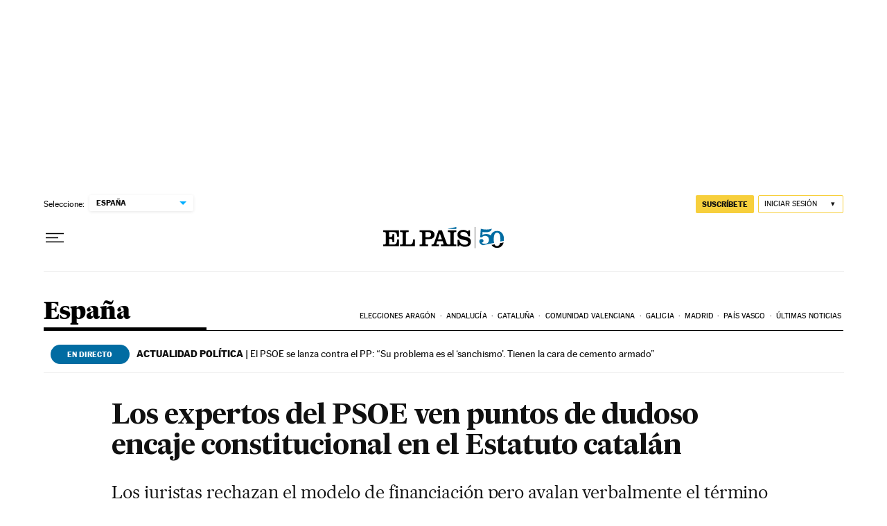

--- FILE ---
content_type: application/javascript; charset=utf-8
request_url: https://fundingchoicesmessages.google.com/f/AGSKWxWvVUlMnMNCX7Np3p9rD83t7HFtbzLf5IJ-OKm4zv5fS-mBugKHr9wbt5nvWE_g5vsISpBr446lhIfZj7HAQoQnMvGXWNiFd_tmOtbfacGivIXnxuc9TtxuwOD4vuOBBV9HLxhDKFy0neTcezISbZTuzut6q3ZkTghVCy9nakmo5B_Q4xfno81CQ1kY/__438x60_/linkadv_/text_ads__adrotator._120_60.
body_size: -1293
content:
window['f4e809c7-5577-4df7-bc22-dd70da4e1a2f'] = true;